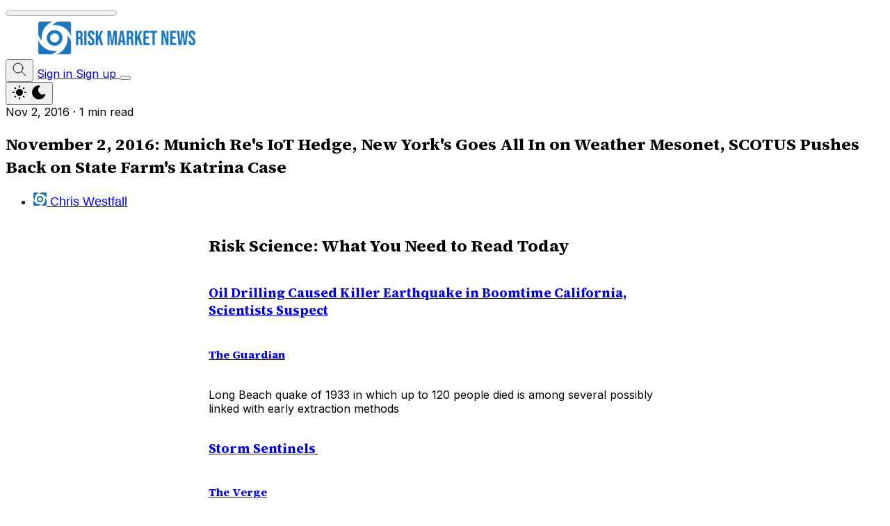

--- FILE ---
content_type: text/html; charset=utf-8
request_url: https://www.riskmarketnews.com/november-2-2016-munich-res-iot-hedge-new-yorks-goes-weather-mesonet-scotus-pushes-back-state-farms-katrina-case/
body_size: 12681
content:
<!DOCTYPE html>
<html lang="en" data-color-scheme="light" class="scroll-smooth">
  <head>
    <meta charset="utf-8">
    <meta http-equiv="X-UA-Compatible" content="IE=edge">

    <title>November 2, 2016: Munich Re&#x27;s IoT Hedge, New York&#x27;s Goes All In on Weather Mesonet, SCOTUS Pushes Back on State Farm&#x27;s Katrina Case</title>

    <meta name="HandheldFriendly" content="True" />
    <meta name="viewport" content="width=device-width, initial-scale=1.0" />
    
    <meta name="theme-color" content="#6B8BB1">
    <meta name="ghost-theme" content="Flair 1.7.0">

      <link rel="preconnect" href="https://fonts.googleapis.com">
  <link rel="preconnect" href="https://fonts.gstatic.com" crossorigin>

<style> 
  body { 
    --font-headings: var(--gh-font-heading, var(--font-system));
    --font-body: var(--gh-font-heading, var(--font-system));
  }
</style>










      <link rel="preload stylesheet" href="https://fonts.googleapis.com/css2?family=Source+Serif+4:wght@300..800&display=swap" 
          as="style" onload="this.onload=null;this.rel='stylesheet'" crossorigin>
  <style>body { --font-headings: var(--gh-font-heading, 'Source Serif 4'), serif; }</style>





        <link rel="preload stylesheet" href="https://fonts.googleapis.com/css2?family=Inter:wght@300..800&display=swap" 
            as="style" onload="this.onload=null;this.rel='stylesheet'" crossorigin>
  <style>body { --font-body: var(--gh-font-body, 'Inter'), sans-serif; }</style>









    <script type="module" src="https://www.riskmarketnews.com/assets/built/app.js?v=d344d78156"></script>

    <link rel="stylesheet" type="text/css" href="https://www.riskmarketnews.com/assets/built/app.css?v=d344d78156" />

    <script>
  let preferredTheme = localStorage.getItem('PREFERRED_COLOR_SCHEME') || `light`;
  document.documentElement.setAttribute('data-color-scheme', preferredTheme);
  
  // Global values needed
  const themeGlobal = {
    siteUrl: 'https://www.riskmarketnews.com',
    currentPage: parseInt(''),
    nextPage: parseInt(''),
    nextPageLink: '',
    maxPages: parseInt(''), 
    lastPage: `` === `` ? true : false,
    postsPerPage: parseInt('6'),
    total: parseInt(''),
    searchJobsFeaturedFirst: false
  }

  function hexToRgb(hexColor) {
    if (hexColor.slice(0, 1) === '#') { hexColor = hexColor.slice(1); }
    if (hexColor.length === 3) { hexColor = hexColor.split('').map(function (hex) { return hex + hex;}).join(''); }
    const r = parseInt(hexColor.substr(0,2),16);
    const g = parseInt(hexColor.substr(2,2),16);
    const b = parseInt(hexColor.substr(4,2),16);

    return [r,g,b]
  }

  // Get contrast color;
  function getColorContrast(hexColor) {
    const rgb = hexToRgb(hexColor);
    let yiq = ((rgb[0] * 299) + (rgb[1] * 587) + (rgb[2] * 114)) / 1000;
    const colorContrast = (yiq >= 128) ? 'hsl(0 0% 0%)' : 'hsl(0 0% 100%)';

    // return
    return colorContrast
  };

  function hexToHsl(hexColor) {
    const rgb = hexToRgb(hexColor);

    // Make r, g, and b fractions of 1
    const r = rgb[0]/255;
    const g = rgb[1]/255;
    const b = rgb[2]/255;

    const max = Math.max(r, g, b), min = Math.min(r, g, b);
    let h, s, l = (max + min)  /  2;  
    if ( max == min ) { h = s = 0; } else {
      let d = max - min;
      s = l > 0.5 ? d / (2 - max - min) : d / (max + min);
      switch(max){
        case r: h = (g - b) / d + (g < b ? 6 : 0); break;
        case g: h = (b - r) / d + 2; break;
        case b: h = (r - g) / d + 4; break;
      }
      h /= 6;
    }

    return [Math.round(h * 360),Math.round(s * 100),Math.round(l * 100)]
  }

  function setBrandHSL(hex) {
    const colorHsl = hexToHsl(hex)
    document.documentElement.style.setProperty('--color-brand-hsl', `${colorHsl[0]} ${colorHsl[1]}% ${colorHsl[2]}%`);
    document.documentElement.style.setProperty('--color-brand-contrast', getColorContrast(hex));
  }

  setBrandHSL("#6B8BB1");
</script>
    

    <link rel="icon" href="https://www.riskmarketnews.com/content/images/size/w256h256/2022/09/rmnswirl.png" type="image/png">
    <link rel="canonical" href="https://www.riskmarketnews.com/november-2-2016-munich-res-iot-hedge-new-yorks-goes-weather-mesonet-scotus-pushes-back-state-farms-katrina-case/">
    <meta name="referrer" content="no-referrer-when-downgrade">
    
    <meta property="og:site_name" content="Risk Market News">
    <meta property="og:type" content="article">
    <meta property="og:title" content="November 2, 2016: Munich Re&#x27;s IoT Hedge, New York&#x27;s Goes All In on Weather Mesonet, SCOTUS Pushes Back on State Farm&#x27;s Katrina Case">
    <meta property="og:description" content="Risk Science: What You Need to Read Today
Oil Drilling Caused Killer Earthquake in Boomtime California, Scientists Suspect
[https://www.theguardian.com/environment/2016/nov/02/oil-drilling-caused-killer-earthquake-in-boomtime-california-scientists-suspect]
The Guardian
[https://www.theguardian.com/environment/2016/nov/02/oil-drilling-caused-killer-earthquake-in-boomtime-california-scientists-suspect]
Long Beach quake of 1933 in which up to 120 people died">
    <meta property="og:url" content="https://www.riskmarketnews.com/november-2-2016-munich-res-iot-hedge-new-yorks-goes-weather-mesonet-scotus-pushes-back-state-farms-katrina-case/">
    <meta property="og:image" content="https://www.riskmarketnews.com/content/images/2022/01/icon-1.jpg">
    <meta property="article:published_time" content="2016-11-02T06:18:15.000Z">
    <meta property="article:modified_time" content="2016-11-02T06:18:15.000Z">
    <meta name="twitter:card" content="summary_large_image">
    <meta name="twitter:title" content="November 2, 2016: Munich Re&#x27;s IoT Hedge, New York&#x27;s Goes All In on Weather Mesonet, SCOTUS Pushes Back on State Farm&#x27;s Katrina Case">
    <meta name="twitter:description" content="Risk Science: What You Need to Read Today
Oil Drilling Caused Killer Earthquake in Boomtime California, Scientists Suspect
[https://www.theguardian.com/environment/2016/nov/02/oil-drilling-caused-killer-earthquake-in-boomtime-california-scientists-suspect]
The Guardian
[https://www.theguardian.com/environment/2016/nov/02/oil-drilling-caused-killer-earthquake-in-boomtime-california-scientists-suspect]
Long Beach quake of 1933 in which up to 120 people died">
    <meta name="twitter:url" content="https://www.riskmarketnews.com/november-2-2016-munich-res-iot-hedge-new-yorks-goes-weather-mesonet-scotus-pushes-back-state-farms-katrina-case/">
    <meta name="twitter:image" content="https://www.riskmarketnews.com/content/images/2022/01/icon.jpg">
    <meta name="twitter:label1" content="Written by">
    <meta name="twitter:data1" content="Chris Westfall">
    <meta name="twitter:site" content="@riskmarketnews">
    <meta name="twitter:creator" content="@riskmarketnews">
    <meta property="og:image:width" content="361">
    <meta property="og:image:height" content="360">
    
    <script type="application/ld+json">
{
    "@context": "https://schema.org",
    "@type": "Article",
    "publisher": {
        "@type": "Organization",
        "name": "Risk Market News",
        "url": "https://www.riskmarketnews.com/",
        "logo": {
            "@type": "ImageObject",
            "url": "https://www.riskmarketnews.com/content/images/2024/06/logosite.png"
        }
    },
    "author": {
        "@type": "Person",
        "name": "Chris Westfall",
        "image": {
            "@type": "ImageObject",
            "url": "https://www.riskmarketnews.com/content/images/2022/01/icon2-1.png",
            "width": 60,
            "height": 60
        },
        "url": "https://www.riskmarketnews.com/author/westfall/",
        "sameAs": [
            "https://x.com/riskmarketnews"
        ]
    },
    "headline": "November 2, 2016: Munich Re&#x27;s IoT Hedge, New York&#x27;s Goes All In on Weather Mesonet, SCOTUS Pushes Back on State Farm&#x27;s Katrina Case",
    "url": "https://www.riskmarketnews.com/november-2-2016-munich-res-iot-hedge-new-yorks-goes-weather-mesonet-scotus-pushes-back-state-farms-katrina-case/",
    "datePublished": "2016-11-02T06:18:15.000Z",
    "dateModified": "2016-11-02T06:18:15.000Z",
    "description": "Risk Science: What You Need to Read Today\nOil Drilling Caused Killer Earthquake in Boomtime California, Scientists Suspect\n[https://www.theguardian.com/environment/2016/nov/02/oil-drilling-caused-killer-earthquake-in-boomtime-california-scientists-suspect]\nThe Guardian\n[https://www.theguardian.com/environment/2016/nov/02/oil-drilling-caused-killer-earthquake-in-boomtime-california-scientists-suspect]\nLong Beach quake of 1933 in which up to 120 people died is among several\npossibly linked with ea",
    "mainEntityOfPage": "https://www.riskmarketnews.com/november-2-2016-munich-res-iot-hedge-new-yorks-goes-weather-mesonet-scotus-pushes-back-state-farms-katrina-case/"
}
    </script>

    <meta name="generator" content="Ghost 6.8">
    <link rel="alternate" type="application/rss+xml" title="Risk Market News" href="https://www.riskmarketnews.com/rss/">
    <script defer src="https://cdn.jsdelivr.net/ghost/portal@~2.56/umd/portal.min.js" data-i18n="true" data-ghost="https://www.riskmarketnews.com/" data-key="ab810cec939a0d660ef4cbbfdb" data-api="https://riskmarketnews.ghost.io/ghost/api/content/" data-locale="en" crossorigin="anonymous"></script><style id="gh-members-styles">.gh-post-upgrade-cta-content,
.gh-post-upgrade-cta {
    display: flex;
    flex-direction: column;
    align-items: center;
    font-family: -apple-system, BlinkMacSystemFont, 'Segoe UI', Roboto, Oxygen, Ubuntu, Cantarell, 'Open Sans', 'Helvetica Neue', sans-serif;
    text-align: center;
    width: 100%;
    color: #ffffff;
    font-size: 16px;
}

.gh-post-upgrade-cta-content {
    border-radius: 8px;
    padding: 40px 4vw;
}

.gh-post-upgrade-cta h2 {
    color: #ffffff;
    font-size: 28px;
    letter-spacing: -0.2px;
    margin: 0;
    padding: 0;
}

.gh-post-upgrade-cta p {
    margin: 20px 0 0;
    padding: 0;
}

.gh-post-upgrade-cta small {
    font-size: 16px;
    letter-spacing: -0.2px;
}

.gh-post-upgrade-cta a {
    color: #ffffff;
    cursor: pointer;
    font-weight: 500;
    box-shadow: none;
    text-decoration: underline;
}

.gh-post-upgrade-cta a:hover {
    color: #ffffff;
    opacity: 0.8;
    box-shadow: none;
    text-decoration: underline;
}

.gh-post-upgrade-cta a.gh-btn {
    display: block;
    background: #ffffff;
    text-decoration: none;
    margin: 28px 0 0;
    padding: 8px 18px;
    border-radius: 4px;
    font-size: 16px;
    font-weight: 600;
}

.gh-post-upgrade-cta a.gh-btn:hover {
    opacity: 0.92;
}</style><script async src="https://js.stripe.com/v3/"></script>
    <script defer src="https://cdn.jsdelivr.net/ghost/sodo-search@~1.8/umd/sodo-search.min.js" data-key="ab810cec939a0d660ef4cbbfdb" data-styles="https://cdn.jsdelivr.net/ghost/sodo-search@~1.8/umd/main.css" data-sodo-search="https://riskmarketnews.ghost.io/" data-locale="en" crossorigin="anonymous"></script>
    
    <link href="https://www.riskmarketnews.com/webmentions/receive/" rel="webmention">
    <script defer src="/public/cards.min.js?v=d344d78156"></script>
    <link rel="stylesheet" type="text/css" href="/public/cards.min.css?v=d344d78156">
    <script defer src="/public/member-attribution.min.js?v=d344d78156"></script>
    <script defer src="/public/ghost-stats.min.js?v=d344d78156" data-stringify-payload="false" data-datasource="analytics_events" data-storage="localStorage" data-host="https://www.riskmarketnews.com/.ghost/analytics/api/v1/page_hit"  tb_site_uuid="5fd861a0-e273-43de-ac77-c473390d89d5" tb_post_uuid="073bdb97-46a3-4083-945b-0c0973a0a048" tb_post_type="post" tb_member_uuid="undefined" tb_member_status="undefined"></script><style>:root {--ghost-accent-color: #6B8BB1;}</style>
    <!-- Google tag (gtag.js) -->
<script async src="https://www.googletagmanager.com/gtag/js?id=G-S7GLJ5GM2Y"></script>
<script>
  window.dataLayer = window.dataLayer || [];
  function gtag(){dataLayer.push(arguments);}
  gtag('js', new Date());

  gtag('config', 'G-S7GLJ5GM2Y');
</script>
<script>
  var search_api_key = '85a534af902a02aa9702fd7594';
</script>
<style>[data-featured-feed] [data-post-card-authors] { display: none; }</style>
<script type="text/javascript">
_linkedin_partner_id = "7546738";
window._linkedin_data_partner_ids = window._linkedin_data_partner_ids || [];
window._linkedin_data_partner_ids.push(_linkedin_partner_id);
</script><script type="text/javascript">
(function(l) {
if (!l){window.lintrk = function(a,b){window.lintrk.q.push([a,b])};
window.lintrk.q=[]}
var s = document.getElementsByTagName("script")[0];
var b = document.createElement("script");
b.type = "text/javascript";b.async = true;
b.src = "https://snap.licdn.com/li.lms-analytics/insight.min.js";
s.parentNode.insertBefore(b, s);})(window.lintrk);
</script>
<noscript>
<img height="1" width="1" style="display:none;" alt="" src="https://px.ads.linkedin.com/collect/?pid=7546738&fmt=gif" />
</noscript>
<style>
  ul li {
    color: black; /* Ensure text remains black */
    font-family: Arial, sans-serif;
    font-size: 18px;
  }

  ul li::marker {
    color: #5aa5e6; /* Bullet color */
  }
</style>
<!-- Privacy-friendly analytics by Plausible -->
<script async src="https://plausible.io/js/pa-bz3Hhzvd4a3d6J6LPGvW-.js"></script>
<script>
  window.plausible=window.plausible||function(){(plausible.q=plausible.q||[]).push(arguments)},plausible.init=plausible.init||function(i){plausible.o=i||{}};
  plausible.init()
</script>
<style>

 :root {

   --color-typography: hsl(0 0% 15%);

   --color-typography-tone: hsl(0 0% 40%);

   --color-typography-content: hsl(0 0% 35%);

   --color-typography-reverse: hsl(0 0% 95%);

   --color-background: hsl(30 27% 96%);

   --color-background-tone: hsl(0 0% 98%);

   --color-background-opac: hsla(0 0% 100% / 75%);

   --color-background-reverse: hsl(0 0% 12%);

   --color-border: hsl(16 50% 90%);

   --color-border-reverse: hsl(0 0% 20%);

 }

</style>
<style>
  /* Generic global rule that will catch most themes */
  hr,
  .post-content hr,
  .gh-content hr,
  .kg-card hr {
    border: none;
    border-top: 1px solid #C47B5F !important;
    opacity: 1 !important; /* Some themes reduce hr opacity — this forces it back */
  }
</style>
<!-- Fathom - beautiful, simple website analytics -->
<script src="https://cdn.usefathom.com/script.js" data-site="ROHEAVNU" defer></script>
<!-- / Fathom -->
  </head>
  <body class="post-template subpixel-antialiased relative overflow-x-hidden bg-bgr text-typ"
    x-data="{ menuOpen: false }" :class="menuOpen ? 'overflow-hidden' : 'overflow-y-auto'"
    data-user="visitor"
    @keydown.escape="menuOpen = false" @keydown.cmk.k="document.querySelector('[data-ghost-search]').click()"
    x-init="navigator.platform.includes('Win') && document.body.classList.add('is-win')"
  >
      <progress value="0" max="100" data-progress-bar 
    class="appearance-none fixed top-0 w-full h-[5px] bg-transparent z-1100"
    x-init="$nextTick(() => { document.querySelector('[data-progress-bar]').setAttribute('value',getScrollPercent()) })" 
    @scroll.window="document.querySelector('[data-progress-bar]').setAttribute('value',getScrollPercent())" 
  >
  </progress>
    
    <header class="px-4 sm:px-6 text-typ whitespace-nowrap"  data-header x-init="renderSubmenus()"
  >
  <div class="max-w-container mx-auto py-4 md:py-6 flex items-center justify-center gap-4 relative before:content-[''] before:absolute before:bottom-0 before:left-0 before:w-full before:h-[1px] before:bg-fading">

    <div class="flex-1 flex justify-start lg:transition-move duration-300" data-header-brand>
      <a class="" href="https://www.riskmarketnews.com" data-brand>
          <picture  data-logo='default'>
  <source 
    srcset="/content/images/size/w100/format/webp/2024/06/logosite.png 100w, /content/images/size/w320/format/webp/2024/06/logosite.png 320w, /content/images/size/w640/format/webp/2024/06/logosite.png 600w"
    sizes="(max-width: 800px) 200px, 320px"
    type="image/webp"
  >
  <img class="h-(--logo-h-mobile) w-(--logo-w-mobile) md:h-(--logo-h-desktop) md:w-(--logo-w-desktop)"
    
    loading="eager"
    srcset="/content/images/size/w100/format/webp/2024/06/logosite.png 100w, /content/images/size/w320/format/webp/2024/06/logosite.png 320w, /content/images/size/w640/format/webp/2024/06/logosite.png 600w"
    sizes="(max-width: 800px) 200px, 320px"
    src="/content/images/size/w30/2024/06/logosite.png"
    alt="Risk Market News"
    
  />
</picture>
      </a>
    </div>

    <nav class="relative hidden transition-[width,filter] duration-300 text-sm lg:flex justify-center p-1 border border-brd rounded-theme-lg" data-nav="desktop" >
      

    </nav>

    <div class="flex flex-0 sm:flex-1 gap-2 items-center justify-end transition-move duration-300" data-header-actions>

      <button class="flex items-center justify-center rounded-theme size-8 md:size-9 hover:text-brand cursor-pointer" data-ghost-search title="Search" aria-label="Search">
        <i class="icon icon-search w-5 h-5 stroke-2 stroke-2">
  <svg xmlns="http://www.w3.org/2000/svg" class="icon icon-tabler icon-tabler-search" width="24" height="24" viewBox="0 0 24 24" stroke-width="2" stroke="currentColor" fill="none" stroke-linecap="round" stroke-linejoin="round">
  <path stroke="none" d="M0 0h24v24H0z" fill="none"/>
  <circle cx="10" cy="10" r="7" />
  <line x1="21" y1="21" x2="15" y2="15" />
</svg>



</i>      </button>


            <a href="/signin/" data-portal="signin"
              class="hidden sm:block border border-transparent text-sm px-4 py-2 rounded-theme hover:border-brd">
              <span>Sign in</span>
            </a>
            <a href="/signup/" data-portal="signup"
              class="shadow-btn border border-b-0 border-opac bg-brand text-sm font-medium text-brand-contrast px-4  py-1.5 rounded-theme md:px-5 md:py-2 transition duration-300 hover:brightness-105 hover:shadow-btn-hover">
              <span>Sign up</span>
            </a>



      <button class="flex flex-col gap-1.5 size-8 md:size-9 items-center justify-center rounded-theme group hover:text-brand lg:hidden" 
        data-menu-toggle aria-label="Menu toggle" aria-expanded="false" aria-haspopup="true" aria-controls="menu"
        @click="menuOpen = !menuOpen; event.currentTarget.setAttribute('aria-expanded', menuOpen);"
      >
        <span class="relative pointer-events-none w-5 h-0.5 rounded-xs bg-typ-tone group-hover:bg-brand transition-all"
          :class="menuOpen ? 'rotate-45 top-1' : 'rotate-0 top-0'"></span>
        <span class="relative pointer-events-none w-5 h-0.5 rounded-xs bg-typ-tone group-hover:bg-brand transition-all"
          :class="menuOpen ? '-rotate-45 -top-1' : ''"></span>
      </button>
    </div>

  </div>
</header>
    <div class="hidden sticky shadow-xl z-100 top-[64px] md:top-[84px] w-full bg-bgr text-typ-tone pt-4 border-t border-brd lg:hidden" 
  :class="menuOpen ? 'block!' : 'hidden'" data-menu id="menu"
> 
  <div class="px-4 sm:px-6">
    <nav class="" data-nav="mobile">
      
    </nav>
  </div>
  
  <div class="p-4 mt-4 flex gap-2 border-y border-brd">

    <button class="flex gap-0.5 p-[3px] border border-brd text-typ-tone rounded-theme hover:bg-bgr-tone" aria-label="Toggle color scheme"
  data-color-scheme-toggle @click="toggleColorScheme(event)">
  <span data-theme="light" class="px-[5px] py-0.5 border border-transparent opacity-50 rounded-theme">
    <i class="icon icon-sun size-4 stroke-2">
  <svg xmlns="http://www.w3.org/2000/svg" class="icon icon-tabler icon-tabler-sun-filled" width="24" height="24" viewBox="0 0 24 24" stroke-width="1.5" stroke="currentColor" fill="none" stroke-linecap="round" stroke-linejoin="round">
  <path stroke="none" d="M0 0h24v24H0z" fill="none"/>
  <path d="M12 19a1 1 0 0 1 .993 .883l.007 .117v1a1 1 0 0 1 -1.993 .117l-.007 -.117v-1a1 1 0 0 1 1 -1z" stroke-width="0" fill="currentColor" />
  <path d="M18.313 16.91l.094 .083l.7 .7a1 1 0 0 1 -1.32 1.497l-.094 -.083l-.7 -.7a1 1 0 0 1 1.218 -1.567l.102 .07z" stroke-width="0" fill="currentColor" />
  <path d="M7.007 16.993a1 1 0 0 1 .083 1.32l-.083 .094l-.7 .7a1 1 0 0 1 -1.497 -1.32l.083 -.094l.7 -.7a1 1 0 0 1 1.414 0z" stroke-width="0" fill="currentColor" />
  <path d="M4 11a1 1 0 0 1 .117 1.993l-.117 .007h-1a1 1 0 0 1 -.117 -1.993l.117 -.007h1z" stroke-width="0" fill="currentColor" />
  <path d="M21 11a1 1 0 0 1 .117 1.993l-.117 .007h-1a1 1 0 0 1 -.117 -1.993l.117 -.007h1z" stroke-width="0" fill="currentColor" />
  <path d="M6.213 4.81l.094 .083l.7 .7a1 1 0 0 1 -1.32 1.497l-.094 -.083l-.7 -.7a1 1 0 0 1 1.217 -1.567l.102 .07z" stroke-width="0" fill="currentColor" />
  <path d="M19.107 4.893a1 1 0 0 1 .083 1.32l-.083 .094l-.7 .7a1 1 0 0 1 -1.497 -1.32l.083 -.094l.7 -.7a1 1 0 0 1 1.414 0z" stroke-width="0" fill="currentColor" />
  <path d="M12 2a1 1 0 0 1 .993 .883l.007 .117v1a1 1 0 0 1 -1.993 .117l-.007 -.117v-1a1 1 0 0 1 1 -1z" stroke-width="0" fill="currentColor" />
  <path d="M12 7a5 5 0 1 1 -4.995 5.217l-.005 -.217l.005 -.217a5 5 0 0 1 4.995 -4.783z" stroke-width="0" fill="currentColor" />
</svg>
</i>  </span>
  <span data-theme="dark" class="px-[5px] py-0.5 border border-transparent opacity-50 rounded-theme">
    <i class="icon icon-moon size-4 stroke-2">
  <svg xmlns="http://www.w3.org/2000/svg" class="icon icon-tabler icon-tabler-moon-filled" width="24" height="24" viewBox="0 0 24 24" stroke-width="1.5" stroke="currentColor" fill="none" stroke-linecap="round" stroke-linejoin="round">
  <path stroke="none" d="M0 0h24v24H0z" fill="none"/>
  <path d="M12 1.992a10 10 0 1 0 9.236 13.838c.341 -.82 -.476 -1.644 -1.298 -1.31a6.5 6.5 0 0 1 -6.864 -10.787l.077 -.08c.551 -.63 .113 -1.653 -.758 -1.653h-.266l-.068 -.006l-.06 -.002z" stroke-width="0" fill="currentColor" />
</svg>
</i>  </span>
</button>  </div>
</div>    
    <main class="main">
      
    <section class="px-4 sm:px-6" data-post-hero="">
  <div class="max-w-wide mx-auto py-12 flex items-center flex-col gap-8  mb-12 relative before:content-[''] before:absolute before:bottom-0 before:left-0 before:w-full before:h-[1px] before:bg-fading">

    <div class="text-typ-tone w-full flex-1 flex flex-col gap-4 mx-auto max-w-content" data-post-hero-content>
        <div class="text-typ-tone flex gap-2">
          <time class="" datetime="2016-11-02">Nov 2, 2016</time> 
            <span>·</span>
            <span class="">
              1 min read
            </span>
        </div>

      <h1 class="text-typ font-semibold tracking-tight text-2xl md:text-3xl lg:text-4xl">
        November 2, 2016: Munich Re&#x27;s IoT Hedge, New York&#x27;s Goes All In on Weather Mesonet, SCOTUS Pushes Back on State Farm&#x27;s Katrina Case
      </h1>


        <ul class="flex gap-3" data-post-hero-authors>
            <li>
              <a href="/author/westfall/" class="flex gap-1.5 items-center hover:text-brand">
                  <picture  >
  <source 
    srcset="/content/images/size/w30/format/webp/2022/01/icon2-1.png 30w, /content/images/size/w100/format/webp/2022/01/icon2-1.png 100w"
    sizes="32px"
    type="image/webp"
  >
  <img class="size-8 object-cover rounded-full will-change-[filter] transition-[filter] blur-sm"
    onload="this.classList.remove('blur-sm')"
    loading="lazy"
    srcset="/content/images/size/w30/format/webp/2022/01/icon2-1.png 30w, /content/images/size/w100/format/webp/2022/01/icon2-1.png 100w"
    sizes="32px"
    src="/content/images/size/w30/2022/01/icon2-1.png"
    alt=""
    
  />
</picture>
                <span>Chris Westfall</span>
              </a>
            </li>
        </ul>
    </div>



  </div>
</section>
    <article class="ghost-content prose md:prose-lg prose-theme">
      <!--kg-card-begin: html--><h2 class="mc-toc-title">Risk Science: What You Need to Read Today</h2>
<h3 class="null"><a href="https://www.theguardian.com/environment/2016/nov/02/oil-drilling-caused-killer-earthquake-in-boomtime-california-scientists-suspect?ref=riskmarketnews.com" target="_blank">Oil Drilling Caused Killer Earthquake in Boomtime California, Scientists Suspect</a></h3>
<h4 class="null"><a href="https://www.theguardian.com/environment/2016/nov/02/oil-drilling-caused-killer-earthquake-in-boomtime-california-scientists-suspect?ref=riskmarketnews.com"><span class="mc-toc-title">The Guardian</span></a></h4>
<p>Long Beach quake of 1933 in which up to 120 people died is among several possibly linked with early extraction methods</p>
<h3 class="null"><a href="http://www.theverge.com/2016/10/31/13440952/extreme-weather-forecasting-new-york-mesonet-warning-system?ref=riskmarketnews.com" target="_blank">Storm Sentinels </a></h3>
<h4 class="null"><a href="http://www.theverge.com/2016/10/31/13440952/extreme-weather-forecasting-new-york-mesonet-warning-system?ref=riskmarketnews.com">The Verge</a></h4>
<p>We&#8217;re bad at tracking deadly storms, but New York has a new way to see them coming.</p>
<h3 class="null"><a href="http://www2.ucar.edu/atmosnews/in-brief/123708/high-res-model-captures-explosive-increase-in-hurricane-strength?ref=riskmarketnews.com" target="_blank">High-Res Model Captures Explosive Increase in Hurricane Strength</a></h3>
<h4 class="null"><a href="http://www2.ucar.edu/atmosnews/in-brief/123708/high-res-model-captures-explosive-increase-in-hurricane-strength?ref=riskmarketnews.com"><span class="mc-toc-title">UCAR</span></a></h4>
<p>New research using a sophisticated weather model based at the National Center for Atmospheric Research offers some clues about how these forecasts can be improved.</p>
<h3 class="null"><a href="http://www.institutionalinvestor.com/article/3598029/asset-management-fixed-income/blackrock-is-making-big-data-bigger.html?ref=riskmarketnews.com#.WBm6JXcUWV4" target="_blank">Blackrock Is Making Big Data Bigger</a></h3>
<h4 class="null"><a href="http://www.institutionalinvestor.com/article/3598029/asset-management-fixed-income/blackrock-is-making-big-data-bigger.html?ref=riskmarketnews.com#.WBm6JXcUWV4">Institutional Investor</a></h4>
<p>The world&#8217;s largest asset manager is all in on data science.</p>
<h2 class="mc-toc-title">Risk Business: What You Need to Read Today</h2>
<h3 class="null"><a href="http://www.reuters.com/article/us-usa-court-statefarm-idUSKBN12W4RN?ref=riskmarketnews.com" target="_blank">U.S. Top Court Skeptical Toward State Farm Hurricane Fraud Appeal</a></h3>
<h4 class="null"><a href="http://www.reuters.com/article/us-usa-court-statefarm-idUSKBN12W4RN?ref=riskmarketnews.com">Reuters</a></h4>
<p>The Supreme Court on Tuesday appeared unlikely to throw out a jury verdict against State Farm that found the insurance company defrauded the U.S. government when it assessed damage caused by Hurricane Katrina.</p>
<h3 class="null"><a href="http://www.wsj.com/articles/relayr-powers-up-23m-series-b-for-industrial-iot-sensors-1477999801?ref=riskmarketnews.com" target="_blank">Relayr Powers Up $23M Series B for Industrial IoT Sensors</a></h3>
<h4 class="null"><a href="http://www.wsj.com/articles/relayr-powers-up-23m-series-b-for-industrial-iot-sensors-1477999801?ref=riskmarketnews.com">WSJ (sub may be required)</a></h4>
<p>IoT sensors can prevent a costly or dangerous breakdown—and do wonders for their insurer’s bottom line prompting Munich Re&#8217;s investment.</p>
<h3 class="null"><a href="http://www.businesswire.com/news/home/20161101006935/en/Elliott-Acquire-Controlling-Interest-Aeolus?ref=riskmarketnews.com" target="_blank">Elliott to Acquire a Controlling Interest in Aeolus</a></h3>
<h4 class="null"><a href="http://www.businesswire.com/news/home/20161101006935/en/Elliott-Acquire-Controlling-Interest-Aeolus?ref=riskmarketnews.com">Press Release</a></h4>
<p>Elliott will acquire a controlling interest in ACM and Peter Appel, founder of ACM and Allied World Assurance Company will each retain significant minority ownership positions.</p>
<h3 class="null"><a href="http://www.philstar.com/business/2016/11/02/1639437/ic-proposes-insurance-pool-typhoon-victims?ref=riskmarketnews.com" target="_blank">IC Proposes Insurance Pool for Typhoon Victims</a></h3>
<h4 class="null"><a href="http://www.philstar.com/business/2016/11/02/1639437/ic-proposes-insurance-pool-typhoon-victims?ref=riskmarketnews.com">PhilStar</a></h4>
<p>The official urged the Philippine Insurers and Reinsurers Association to establish a pool of insurance companies that would provide affordable property insurance coverage for the new houses turned over to the victims.</p>
<!--kg-card-end: html-->
    </article>

    <div class="px-4 sm:px-6 mb-12">
    <div class="pt-8 text-typ text-sm font-medium max-w-content mx-auto flex gap-3 md:gap-4 justify-center flex-wrap items-center relative before:content-[''] before:absolute before:top-0 before:left-0 before:w-full before:h-[1px] before:bg-fading" 
      data-share >
      <span class="text-base flex-1 basis-full sm:basis-auto text-center sm:text-left">Share</span>

      <a class="border border-brd bg-bgr leading-tight p-1.5 px-3 flex-1 flex gap-1.5 items-center justify-center rounded-theme hover:bg-bgr-tone" target="_blank"
          href="https://twitter.com/share?text=November%202%2C%202016%3A%20Munich%20Re's%20IoT%20Hedge%2C%20New%20York's%20Goes%20All%20In%20on%20Weather%20Mesonet%2C%20SCOTUS%20Pushes%20Back%20on%20State%20Farm's%20Katrina%20Case&amp;url=https://www.riskmarketnews.com/november-2-2016-munich-res-iot-hedge-new-yorks-goes-weather-mesonet-scotus-pushes-back-state-farms-katrina-case/"
          title="Share on X" aria-label="Share">
        <i class="icon icon-twitter-x size-4 stroke-2">
  <svg xmlns="http://www.w3.org/2000/svg" class="icon icon-tabler icon-tabler-brand-x" width="24" height="24" viewBox="0 0 24 24" stroke-width="2" stroke="currentColor" fill="none" stroke-linecap="round" stroke-linejoin="round">
  <path stroke="none" d="M0 0h24v24H0z" fill="none"></path>
  <path d="M4 4l11.733 16h4.267l-11.733 -16z"></path>
  <path d="M4 20l6.768 -6.768m2.46 -2.46l6.772 -6.772"></path>
</svg>
</i>        <span class="">Share</span>
      </a>
      <a class="border border-brd bg-bgr leading-tight p-1.5 px-3 flex-1 flex gap-1.5 items-center justify-center rounded-theme hover:bg-bgr-tone" target="_blank"
          href="https://bsky.app/intent/compose?text=November%202%2C%202016%3A%20Munich%20Re's%20IoT%20Hedge%2C%20New%20York's%20Goes%20All%20In%20on%20Weather%20Mesonet%2C%20SCOTUS%20Pushes%20Back%20on%20State%20Farm's%20Katrina%20Case%20https://www.riskmarketnews.com/november-2-2016-munich-res-iot-hedge-new-yorks-goes-weather-mesonet-scotus-pushes-back-state-farms-katrina-case/"
          title="Share on Bluesky" aria-label="Share">
        <i class="icon icon-brand-bluesky size-4 stroke-2">
  
</i>        <span class="">Share</span>
      </a>
      <a class="border border-brd bg-bgr leading-tight p-1.5 px-3 flex-1 flex gap-1.5 items-center justify-center rounded-theme hover:bg-bgr-tone" target="_blank"
          href="https://www.facebook.com/sharer.php?u=https://www.riskmarketnews.com/november-2-2016-munich-res-iot-hedge-new-yorks-goes-weather-mesonet-scotus-pushes-back-state-farms-katrina-case/"
          title="Share on Facebook" aria-label="Share">
        <i class="icon icon-facebook size-4 stroke-2">
  <svg xmlns="http://www.w3.org/2000/svg" class="icon icon-tabler icon-tabler-brand-facebook" width="24" height="24" viewBox="0 0 24 24" stroke-width="2" stroke="currentColor" fill="none" stroke-linecap="round" stroke-linejoin="round">
  <path stroke="none" d="M0 0h24v24H0z" fill="none"/>
  <path d="M7 10v4h3v7h4v-7h3l1 -4h-4v-2a1 1 0 0 1 1 -1h3v-4h-3a5 5 0 0 0 -5 5v2h-3" />
</svg>



</i>        <span class="">Share</span>
      </a>
      <a class="border border-brd bg-bgr leading-tight p-1.5 px-3 flex-1 flex gap-1.5 items-center justify-center rounded-theme hover:bg-bgr-tone" target="_blank"
          href="https://www.linkedin.com/shareArticle?mini=true&url=https://www.riskmarketnews.com/november-2-2016-munich-res-iot-hedge-new-yorks-goes-weather-mesonet-scotus-pushes-back-state-farms-katrina-case/&title=November%202%2C%202016%3A%20Munich%20Re's%20IoT%20Hedge%2C%20New%20York's%20Goes%20All%20In%20on%20Weather%20Mesonet%2C%20SCOTUS%20Pushes%20Back%20on%20State%20Farm's%20Katrina%20Case&summary=November%202%2C%202016%3A%20Munich%20Re's%20IoT%20Hedge%2C%20New%20York's%20Goes%20All%20In%20on%20Weather%20Mesonet%2C%20SCOTUS%20Pushes%20Back%20on%20State%20Farm's%20Katrina%20Case"
          title="Share on Linkedin" aria-label="Share">
        <i class="icon icon-linkedin size-4 stroke-2">
  <svg xmlns="http://www.w3.org/2000/svg" class="icon icon-tabler icon-tabler-brand-linkedin" width="24" height="24" viewBox="0 0 24 24" stroke-width="2" stroke="currentColor" fill="none" stroke-linecap="round" stroke-linejoin="round">
  <path d="M16 8a6 6 0 0 1 6 6v7h-4v-7a2 2 0 0 0-2-2 2 2 0 0 0-2 2v7h-4v-7a6 6 0 0 1 6-6z"></path>
  <rect x="2" y="9" width="4" height="12"></rect>
  <circle cx="4" cy="4" r="2"></circle>
</svg>
</i>        <span class="">Share</span>
      </a>
      <a class="border border-brd bg-bgr leading-tight p-1.5 px-3 flex-1 flex gap-1.5 items-center justify-center rounded-theme hover:bg-bgr-tone" data-share-mail
          href="mailto:?subject=November%202%2C%202016%3A%20Munich%20Re's%20IoT%20Hedge%2C%20New%20York's%20Goes%20All%20In%20on%20Weather%20Mesonet%2C%20SCOTUS%20Pushes%20Back%20on%20State%20Farm's%20Katrina%20Case&body=https://www.riskmarketnews.com/november-2-2016-munich-res-iot-hedge-new-yorks-goes-weather-mesonet-scotus-pushes-back-state-farms-katrina-case/&nbsp;November%202%2C%202016%3A%20Munich%20Re's%20IoT%20Hedge%2C%20New%20York's%20Goes%20All%20In%20on%20Weather%20Mesonet%2C%20SCOTUS%20Pushes%20Back%20on%20State%20Farm's%20Katrina%20Case"
          title="Share by email" aria-label="Email">
        <i class="icon icon-mail size-4 stroke-2">
  <svg xmlns="http://www.w3.org/2000/svg" class="icon icon-tabler icon-tabler-mail" width="24" height="24" viewBox="0 0 24 24" stroke-width="1.5" stroke="currentColor" fill="none" stroke-linecap="round" stroke-linejoin="round">
  <path stroke="none" d="M0 0h24v24H0z" fill="none"/>
  <rect x="3" y="5" width="18" height="14" rx="2" />
  <polyline points="3 7 12 13 21 7" />
</svg>
</i>        <span class="">Email</span>
      </a>
      <button class="border border-brd bg-bgr leading-tight p-1.5 px-3 flex-1 flex gap-1.5 items-center justify-center rounded-theme hover:bg-bgr-tone" data-share-copy data-url="https://www.riskmarketnews.com/november-2-2016-munich-res-iot-hedge-new-yorks-goes-weather-mesonet-scotus-pushes-back-state-farms-katrina-case/"
          title="Copy URL" data-label="Copy" data-success="Copied!" aria-label="Copy" data-class="text-success border-success!"
          @click="copyURL(event.currentTarget, event.currentTarget.getAttribute('data-url'))">
        <i class="icon icon-link size-4 stroke-2">
  <svg xmlns="http://www.w3.org/2000/svg" class="icon icon-tabler icon-tabler-link" width="24" height="24" viewBox="0 0 24 24" stroke-width="1.5" stroke="currentColor" fill="none" stroke-linecap="round" stroke-linejoin="round">
  <path stroke="none" d="M0 0h24v24H0z" fill="none"></path>
  <path d="M9 15l6 -6"></path>
  <path d="M11 6l.463 -.536a5 5 0 0 1 7.071 7.072l-.534 .464"></path>
  <path d="M13 18l-.397 .534a5.068 5.068 0 0 1 -7.127 0a4.972 4.972 0 0 1 0 -7.071l.524 -.463"></path>
</svg>
</i>        <span class="">Copy</span>
      </button>
    </div>
  </div>

  

    </main>

    

    <footer class="px-4 sm:px-6 bg-bgr mt-16" data-footer>
  <div class="max-w-container mx-auto relative before:content-[''] before:absolute before:top-0 before:left-0 before:w-full before:h-[1px] before:bg-fading">
    <div class="grid grid-cols-2 md:grid-cols-4 lg:grid-cols-6 gap-4 py-8 md:gap-8 md:py-12">
      <div class="flex flex-col items-start gap-3 col-span-2 md:col-span-1 lg:col-span-2" data-footer-brand>
        <a href="https://www.riskmarketnews.com" data-brand>
            <picture  data-logo='default'>
  <source 
    srcset="/content/images/size/w100/format/webp/2024/06/logosite.png 100w, /content/images/size/w320/format/webp/2024/06/logosite.png 320w, /content/images/size/w640/format/webp/2024/06/logosite.png 600w"
    sizes="(max-width: 800px) 200px, 320px"
    type="image/webp"
  >
  <img class="h-(--logo-h-mobile) w-(--logo-w-mobile) md:h-(--logo-h-desktop) md:w-(--logo-w-desktop) will-change-[filter] transition-[filter] blur-sm"
    onload="this.classList.remove('blur-sm')"
    loading="lazy"
    srcset="/content/images/size/w100/format/webp/2024/06/logosite.png 100w, /content/images/size/w320/format/webp/2024/06/logosite.png 320w, /content/images/size/w640/format/webp/2024/06/logosite.png 600w"
    sizes="(max-width: 800px) 200px, 320px"
    src="/content/images/size/w30/2024/06/logosite.png"
    alt="Risk Market News"
    
  />
</picture>
        </a>

        <p class="text-typ-tone">Risk, models and markets</p>

        
<nav class="flex items-center gap-2 text-typ-tone text-base" data-socials="footer" x-data="socials">


    <a href="https://x.com/riskmarketnews" class="p-2 border border-brd bg-bgr rounded-theme hover:bg-bgr-tone hover:text-brand hover:border-brand" aria-label="Twitter"><i class="icon icon-twitter-x w-4 h-4 stroke-2 stroke-2">
  <svg xmlns="http://www.w3.org/2000/svg" class="icon icon-tabler icon-tabler-brand-x" width="24" height="24" viewBox="0 0 24 24" stroke-width="2" stroke="currentColor" fill="none" stroke-linecap="round" stroke-linejoin="round">
  <path stroke="none" d="M0 0h24v24H0z" fill="none"></path>
  <path d="M4 4l11.733 16h4.267l-11.733 -16z"></path>
  <path d="M4 20l6.768 -6.768m2.46 -2.46l6.772 -6.772"></path>
</svg>
</i><span class="sr-only">Twitter</span></a>

  <a :href="rss" :class="rss && 'block!'" class="hidden p-2 border border-brd bg-bgr rounded-theme hover:bg-bgr-tone hover:text-brand hover:border-brand" aria-label="RSS"><i class="icon icon-rss w-4 h-4 stroke-2 stroke-2">
  <svg xmlns="http://www.w3.org/2000/svg" class="icon icon-tabler icon-tabler-rss" width="24" height="24" viewBox="0 0 24 24" stroke-width="2" stroke="currentColor" fill="none" stroke-linecap="round" stroke-linejoin="round">
  <path stroke="none" d="M0 0h24v24H0z" fill="none"/>
  <circle cx="5" cy="19" r="1" />
  <path d="M4 4a16 16 0 0 1 16 16" />
  <path d="M4 11a9 9 0 0 1 9 9" />
</svg>



</i><span class="sr-only">RSS</span></a>
  
  <a :href="bluesky" :class="bluesky && 'block!'" class="hidden p-2 border border-brd bg-bgr rounded-theme hover:bg-bgr-tone hover:text-brand hover:border-brand" aria-label="Bluesky"><i class="icon icon-bluesky w-4 h-4 stroke-2 stroke-2">
  <svg  xmlns="http://www.w3.org/2000/svg"  width="24"  height="24"  viewBox="0 0 24 24"  fill="none"  stroke="currentColor"  stroke-width="2"  stroke-linecap="round"  stroke-linejoin="round"  class="icon icon-tabler icons-tabler-outline icon-tabler-brand-bluesky"><path stroke="none" d="M0 0h24v24H0z" fill="none"/><path d="M6.335 5.144c-1.654 -1.199 -4.335 -2.127 -4.335 .826c0 .59 .35 4.953 .556 5.661c.713 2.463 3.13 2.75 5.444 2.369c-4.045 .665 -4.889 3.208 -2.667 5.41c1.03 1.018 1.913 1.59 2.667 1.59c2 0 3.134 -2.769 3.5 -3.5c.333 -.667 .5 -1.167 .5 -1.5c0 .333 .167 .833 .5 1.5c.366 .731 1.5 3.5 3.5 3.5c.754 0 1.637 -.571 2.667 -1.59c2.222 -2.203 1.378 -4.746 -2.667 -5.41c2.314 .38 4.73 .094 5.444 -2.369c.206 -.708 .556 -5.072 .556 -5.661c0 -2.953 -2.68 -2.025 -4.335 -.826c-2.293 1.662 -4.76 5.048 -5.665 6.856c-.905 -1.808 -3.372 -5.194 -5.665 -6.856z" /></svg>
</i><span class="sr-only">Bluesky</span></a>

  <a :href="threads" :class="threads && 'block!'" class="hidden p-2 border border-brd bg-bgr rounded-theme hover:bg-bgr-tone hover:text-brand hover:border-brand" aria-label="Threads"><i class="icon icon-threads w-4 h-4 stroke-2 stroke-2">
  <svg xmlns="http://www.w3.org/2000/svg" width="24" height="24" viewBox="0 0 24 24" fill="none" stroke="currentColor" stroke-width="2" stroke-linecap="round" stroke-linejoin="round" class="icon icon-tabler icons-tabler-outline icon-tabler-brand-threads">
  <path stroke="none" d="M0 0h24v24H0z" fill="none" />
  <path d="M19 7.5c-1.333 -3 -3.667 -4.5 -7 -4.5c-5 0 -8 2.5 -8 9s3.5 9 8 9s7 -3 7 -5s-1 -5 -7 -5c-2.5 0 -3 1.25 -3 2.5c0 1.5 1 2.5 2.5 2.5c2.5 0 3.5 -1.5 3.5 -5s-2 -4 -3 -4s-1.833 .333 -2.5 1" />
</svg>
</i><span class="sr-only">Threads</span></a>

  <a :href="linkedin" :class="linkedin && 'block!'" class="hidden p-2 border border-brd bg-bgr rounded-theme hover:bg-bgr-tone hover:text-brand hover:border-brand" aria-label="Linkedin"><i class="icon icon-linkedin w-4 h-4 stroke-2 stroke-2">
  <svg xmlns="http://www.w3.org/2000/svg" class="icon icon-tabler icon-tabler-brand-linkedin" width="24" height="24" viewBox="0 0 24 24" stroke-width="2" stroke="currentColor" fill="none" stroke-linecap="round" stroke-linejoin="round">
  <path d="M16 8a6 6 0 0 1 6 6v7h-4v-7a2 2 0 0 0-2-2 2 2 0 0 0-2 2v7h-4v-7a6 6 0 0 1 6-6z"></path>
  <rect x="2" y="9" width="4" height="12"></rect>
  <circle cx="4" cy="4" r="2"></circle>
</svg>
</i><span class="sr-only">Linkedin</span></a>

  <a :href="discord" :class="discord && 'block!'" class="hidden p-2 border border-brd bg-bgr rounded-theme hover:bg-bgr-tone hover:text-brand hover:border-brand" aria-label="Discord"><i class="icon icon-discord w-4 h-4 stroke-2 stroke-2">
  
</i><span class="sr-only">Discord</span></a>

  <a :href="github" :class="github && 'block!'" class="hidden p-2 border border-brd bg-bgr rounded-theme hover:bg-bgr-tone hover:text-brand hover:border-brand" aria-label="Github"><i class="icon icon-github w-4 h-4 stroke-2 stroke-2">
  <svg xmlns="http://www.w3.org/2000/svg" class="icon icon-tabler icon-tabler-brand-github" width="24" height="24" viewBox="0 0 24 24" stroke-width="2" stroke="currentColor" fill="none" stroke-linecap="round" stroke-linejoin="round">
  <desc>Download more icon variants from https://tabler-icons.io/i/brand-github</desc>
  <path stroke="none" d="M0 0h24v24H0z" fill="none"/>
  <path d="M9 19c-4.3 1.4 -4.3 -2.5 -6 -3m12 5v-3.5c0 -1 .1 -1.4 -.5 -2c2.8 -.3 5.5 -1.4 5.5 -6a4.6 4.6 0 0 0 -1.3 -3.2a4.2 4.2 0 0 0 -.1 -3.2s-1.1 -.3 -3.5 1.3a12.3 12.3 0 0 0 -6.2 0c-2.4 -1.6 -3.5 -1.3 -3.5 -1.3a4.2 4.2 0 0 0 -.1 3.2a4.6 4.6 0 0 0 -1.3 3.2c0 4.6 2.7 5.7 5.5 6c-.6 .6 -.6 1.2 -.5 2v3.5" />
</svg>



</i><span class="sr-only">Github</span></a>

  <a :href="instagram" :class="instagram && 'block!'" class="hidden p-2 border border-brd bg-bgr rounded-theme hover:bg-bgr-tone hover:text-brand hover:border-brand" aria-label="Instagram"><i class="icon icon-instagram w-4 h-4 stroke-2 stroke-2">
  <svg xmlns="http://www.w3.org/2000/svg" class="icon icon-tabler icon-tabler-brand-instagram" width="24" height="24" viewBox="0 0 24 24" stroke-width="2" stroke="currentColor" fill="none" stroke-linecap="round" stroke-linejoin="round">
  <desc>Download more icon variants from https://tabler-icons.io/i/brand-instagram</desc>
  <path stroke="none" d="M0 0h24v24H0z" fill="none"/>
  <rect x="4" y="4" width="16" height="16" rx="4" />
  <circle cx="12" cy="12" r="3" />
  <line x1="16.5" y1="7.5" x2="16.5" y2="7.501" />
</svg>



</i><span class="sr-only">Instagram</span></a>

  <a :href="pinterest" :class="pinterest && 'block!'" class="hidden p-2 border border-brd bg-bgr rounded-theme hover:bg-bgr-tone hover:text-brand hover:border-brand" aria-label="Pinterest"><i class="icon icon-pinterest w-4 h-4 stroke-2 stroke-2">
  <svg xmlns="http://www.w3.org/2000/svg" class="icon icon-tabler icon-tabler-brand-pinterest" width="24" height="24" viewBox="0 0 24 24" stroke-width="2" stroke="currentColor" fill="none" stroke-linecap="round" stroke-linejoin="round">
  <path stroke="none" d="M0 0h24v24H0z" fill="none"/>
  <line x1="8" y1="20" x2="12" y2="11" />
  <path d="M10.7 14c.437 1.263 1.43 2 2.55 2c2.071 0 3.75 -1.554 3.75 -4a5 5 0 1 0 -9.7 1.7" />
  <circle cx="12" cy="12" r="9" />
</svg>



</i><span class="sr-only">Pinterest</span></a>

  <a :href="reddit" :class="reddit && 'block!'" class="hidden p-2 border border-brd bg-bgr rounded-theme hover:bg-bgr-tone hover:text-brand hover:border-brand" aria-label="Reddit"><i class="icon icon-reddit w-4 h-4 stroke-2 stroke-2">
  <svg xmlns="http://www.w3.org/2000/svg" class="icon icon-tabler icon-tabler-brand-reddit" width="24" height="24" viewBox="0 0 24 24" stroke-width="2" stroke="currentColor" fill="none" stroke-linecap="round" stroke-linejoin="round">
  <path stroke="none" d="M0 0h24v24H0z" fill="none"/>
  <path d="M12 8c2.648 0 5.028 .826 6.675 2.14a2.5 2.5 0 0 1 2.326 4.36c0 3.59 -4.03 6.5 -9 6.5c-4.875 0 -8.845 -2.8 -9 -6.294l-1 -.206a2.5 2.5 0 0 1 2.326 -4.36c1.646 -1.313 4.026 -2.14 6.674 -2.14z" />
  <path d="M12 8l1 -5l6 1" />
  <circle cx="19" cy="4" r="1" />
  <circle cx="9" cy="13" r=".5" fill="currentColor" />
  <circle cx="15" cy="13" r=".5" fill="currentColor" />
  <path d="M10 17c.667 .333 1.333 .5 2 .5s1.333 -.167 2 -.5" />
</svg>



</i><span class="sr-only">Reddit</span></a>

  <a :href="telegram" :class="telegram && 'block!'" class="hidden p-2 border border-brd bg-bgr rounded-theme hover:bg-bgr-tone hover:text-brand hover:border-brand" aria-label="Telegram"><i class="icon icon-telegram w-4 h-4 stroke-2 stroke-2">
  <svg xmlns="http://www.w3.org/2000/svg" class="icon icon-tabler icon-tabler-brand-telegram" width="24" height="24" viewBox="0 0 24 24" stroke-width="2" stroke="currentColor" fill="none" stroke-linecap="round" stroke-linejoin="round">
  <desc>Download more icon variants from https://tabler-icons.io/i/brand-telegram</desc>
  <path stroke="none" d="M0 0h24v24H0z" fill="none"/>
  <path d="M15 10l-4 4l6 6l4 -16l-18 7l4 2l2 6l3 -4" />
</svg>



</i><span class="sr-only">Telegram</span></a>

  <a :href="tiktok" :class="tiktok && 'block!'" class="hidden p-2 border border-brd bg-bgr rounded-theme hover:bg-bgr-tone hover:text-brand hover:border-brand" aria-label="Tiktok"><i class="icon icon-tiktok w-4 h-4 stroke-2 stroke-2">
  <svg xmlns="http://www.w3.org/2000/svg" class="icon icon-tabler icon-tabler-brand-tiktok" width="24" height="24" viewBox="0 0 24 24" stroke-width="2" stroke="currentColor" fill="none" stroke-linecap="round" stroke-linejoin="round">
  <desc>Download more icon variants from https://tabler-icons.io/i/brand-tiktok</desc>
  <path stroke="none" d="M0 0h24v24H0z" fill="none"/>
  <path d="M9 12a4 4 0 1 0 4 4v-12a5 5 0 0 0 5 5" />
</svg>



</i><span class="sr-only">Tiktok</span></a>

  <a :href="whatsapp" :class="whatsapp && 'block!'" class="hidden p-2 border border-brd bg-bgr rounded-theme hover:bg-bgr-tone hover:text-brand hover:border-brand" aria-label="Whatsapp"><i class="icon icon-whatsapp w-4 h-4 stroke-2 stroke-2">
  <svg xmlns="http://www.w3.org/2000/svg" class="icon icon-tabler icon-tabler-brand-whatsapp" width="24" height="24" viewBox="0 0 24 24" stroke-width="2" stroke="currentColor" fill="none" stroke-linecap="round" stroke-linejoin="round">
  <desc>Download more icon variants from https://tabler-icons.io/i/brand-whatsapp</desc>
  <path stroke="none" d="M0 0h24v24H0z" fill="none"/>
  <path d="M3 21l1.65 -3.8a9 9 0 1 1 3.4 2.9l-5.05 .9" />
  <path d="M9 10a0.5 .5 0 0 0 1 0v-1a0.5 .5 0 0 0 -1 0v1a5 5 0 0 0 5 5h1a0.5 .5 0 0 0 0 -1h-1a0.5 .5 0 0 0 0 1" />
</svg>



</i><span class="sr-only">Whatsapp</span></a>

  <a :href="youtube" :class="youtube && 'block!'" class="hidden p-2 border border-brd bg-bgr rounded-theme hover:bg-bgr-tone hover:text-brand hover:border-brand" aria-label="Youtube"><i class="icon icon-youtube w-4 h-4 stroke-2 stroke-2">
  <svg xmlns="http://www.w3.org/2000/svg" class="icon icon-tabler icon-tabler-brand-youtube" width="24" height="24" viewBox="0 0 24 24" stroke-width="2" stroke="currentColor" fill="none" stroke-linecap="round" stroke-linejoin="round">
  <desc>Download more icon variants from https://tabler-icons.io/i/brand-youtube</desc>
  <path stroke="none" d="M0 0h24v24H0z" fill="none"/>
  <rect x="3" y="5" width="18" height="14" rx="4" />
  <path d="M10 9l5 3l-5 3z" />
</svg>



</i><span class="sr-only">Youtube</span></a>

</nav>

      </div>

      <span class="hidden lg:block"></span>

      <div class="flex flex-col gap-2 mt-2" data-footer-nav="primary">
        <span class="font-semibold">Risk Market News</span>
        <nav class="">
          
        </nav>
      </div>

        <div class="flex flex-col gap-2 mt-2" data-footer-nav="secondary">
          <span class="font-semibold">Legal</span>
          <nav class="">
            <ul class="flex flex-col items-start gap-2 text-typ-tone text-sm">
    <li class="nav-about-contact flex flex-col relative" 
      data-label="About &amp; Contact" data-slug="about-contact" data-length="15">
      <a class="flex hover:text-brand" href="https://www.riskmarketnews.com/contact/" 
        >
        <span>About &amp; Contact</span>
      </a>
    </li>
    <li class="nav-events flex flex-col relative" 
      data-label="Events" data-slug="events" data-length="6">
      <a class="flex hover:text-brand" href="https://www.riskmarketnews.com/tag/events/" 
        >
        <span>Events</span>
      </a>
    </li>
</ul>
          </nav>
        </div>

            <div class="flex flex-col gap-2 mt-2" data-footer-nav="categories">
              <span class="font-semibold">Categories</span>
              <nav class="">
                <ul class="flex flex-col items-start gap-2 text-typ-tone text-sm">
                    <li class="flex flex-col relative">
                      <a href="/tag/events/" class="flex hover:text-brand">Events</a>
                    </li>
                    <li class="flex flex-col relative">
                      <a href="/tag/reports/" class="flex hover:text-brand">Reports &amp; Market Insights</a>
                    </li>
                    <li class="flex flex-col relative">
                      <a href="/tag/risky-science-podcast/" class="flex hover:text-brand">Risky Science Podcast</a>
                    </li>
                </ul>
              </nav>
            </div>
    </div>


    <div class="py-4 md:py-6 flex flex-wrap items-center gap-2 relative before:content-[''] before:absolute before:top-0 before:left-0 before:w-full before:h-[1px] before:bg-fading">
      <div class="text-sm text-typ-tone">
        <span data-footer-date>&copy;2025&nbsp;<a class="hover:underline" href="https://www.riskmarketnews.com">Risk Market News</a>.</span>
        <span data-footer-ghost>Published with&nbsp;<a class="hover:underline" href="https://ghost.org">Ghost</a></span>
        <span data-footer-theme>&&nbsp;<a class="hover:underline" href="https://brightthemes.com/themes/flair">Flair</a>.</span>
      </div>

      <button class="flex gap-0.5 p-[3px] border border-brd text-typ-tone rounded-theme hover:bg-bgr-tone" aria-label="Toggle color scheme"
  data-color-scheme-toggle @click="toggleColorScheme(event)">
  <span data-theme="light" class="px-[5px] py-0.5 border border-transparent opacity-50 rounded-theme">
    <i class="icon icon-sun size-4 stroke-2">
  <svg xmlns="http://www.w3.org/2000/svg" class="icon icon-tabler icon-tabler-sun-filled" width="24" height="24" viewBox="0 0 24 24" stroke-width="1.5" stroke="currentColor" fill="none" stroke-linecap="round" stroke-linejoin="round">
  <path stroke="none" d="M0 0h24v24H0z" fill="none"/>
  <path d="M12 19a1 1 0 0 1 .993 .883l.007 .117v1a1 1 0 0 1 -1.993 .117l-.007 -.117v-1a1 1 0 0 1 1 -1z" stroke-width="0" fill="currentColor" />
  <path d="M18.313 16.91l.094 .083l.7 .7a1 1 0 0 1 -1.32 1.497l-.094 -.083l-.7 -.7a1 1 0 0 1 1.218 -1.567l.102 .07z" stroke-width="0" fill="currentColor" />
  <path d="M7.007 16.993a1 1 0 0 1 .083 1.32l-.083 .094l-.7 .7a1 1 0 0 1 -1.497 -1.32l.083 -.094l.7 -.7a1 1 0 0 1 1.414 0z" stroke-width="0" fill="currentColor" />
  <path d="M4 11a1 1 0 0 1 .117 1.993l-.117 .007h-1a1 1 0 0 1 -.117 -1.993l.117 -.007h1z" stroke-width="0" fill="currentColor" />
  <path d="M21 11a1 1 0 0 1 .117 1.993l-.117 .007h-1a1 1 0 0 1 -.117 -1.993l.117 -.007h1z" stroke-width="0" fill="currentColor" />
  <path d="M6.213 4.81l.094 .083l.7 .7a1 1 0 0 1 -1.32 1.497l-.094 -.083l-.7 -.7a1 1 0 0 1 1.217 -1.567l.102 .07z" stroke-width="0" fill="currentColor" />
  <path d="M19.107 4.893a1 1 0 0 1 .083 1.32l-.083 .094l-.7 .7a1 1 0 0 1 -1.497 -1.32l.083 -.094l.7 -.7a1 1 0 0 1 1.414 0z" stroke-width="0" fill="currentColor" />
  <path d="M12 2a1 1 0 0 1 .993 .883l.007 .117v1a1 1 0 0 1 -1.993 .117l-.007 -.117v-1a1 1 0 0 1 1 -1z" stroke-width="0" fill="currentColor" />
  <path d="M12 7a5 5 0 1 1 -4.995 5.217l-.005 -.217l.005 -.217a5 5 0 0 1 4.995 -4.783z" stroke-width="0" fill="currentColor" />
</svg>
</i>  </span>
  <span data-theme="dark" class="px-[5px] py-0.5 border border-transparent opacity-50 rounded-theme">
    <i class="icon icon-moon size-4 stroke-2">
  <svg xmlns="http://www.w3.org/2000/svg" class="icon icon-tabler icon-tabler-moon-filled" width="24" height="24" viewBox="0 0 24 24" stroke-width="1.5" stroke="currentColor" fill="none" stroke-linecap="round" stroke-linejoin="round">
  <path stroke="none" d="M0 0h24v24H0z" fill="none"/>
  <path d="M12 1.992a10 10 0 1 0 9.236 13.838c.341 -.82 -.476 -1.644 -1.298 -1.31a6.5 6.5 0 0 1 -6.864 -10.787l.077 -.08c.551 -.63 .113 -1.653 -.758 -1.653h-.266l-.068 -.006l-.06 -.002z" stroke-width="0" fill="currentColor" />
</svg>
</i>  </span>
</button>    </div>
  </div>
</footer>
      <template data-toggle-template>
    <button class="ml-0.5" data-class="rotate-180" title="Menu toggle" aria-label="Menu toggle"
      aria-controls="" aria-expanded="false" @click="toggleSubmenu(event)"
    >
      <i class="icon icon-chevron-down size-4 stroke-2 stroke-2">
  <svg xmlns="http://www.w3.org/2000/svg" class="icon icon-tabler icon-tabler-chevron-down" width="24" height="24" viewBox="0 0 24 24" stroke-width="2" stroke="currentColor" fill="none" stroke-linecap="round" stroke-linejoin="round">
   <path stroke="none" d="M0 0h24v24H0z" fill="none"></path>
   <polyline points="6 9 12 15 18 9"></polyline>
</svg>
</i>    </button>
  </template>
  <script>
    function renderSubmenus() {
      const navItems = document.querySelectorAll('[data-nav] li')
      const subItems = document.querySelectorAll('.is-subitem')
      const mobileClass = "hidden pl-4 flex flex-col gap-0.5 py-1 px-1.5 basis-full"
      const desktopClass = "z-50 min-w-[calc(100%+24px)] absolute flex flex-col gap-1 shadow-2xl border border-brd rounded-theme-xxs bg-bgr py-2 px-1.5 -ml-2 mt-11 opacity-0 invisible translate-y-1 transition-all"

      // Remove '-' signs
      subItems.forEach(item => {
        const itemName = item.querySelector('a span')
        itemName.innerText = itemName.innerText.slice(1)
      });

      // Add subitems in place
      let subMenu, hasItems
      navItems.forEach((item, index) => {
        if (item.classList.contains('is-subitem') && !navItems[index - 1].classList.contains('is-subitem')) {
          navItems[index - 1].classList.add('is-mainitem'); 
          navItems[index - 1].setAttribute('x-on:click.outside', 'closeSubmenus(event)')
        }
        subMenu = item.classList.contains('is-subitem') ? subMenu : document.createElement('ul');
        if (item.classList.contains('is-subitem')) { 
          subMenu.appendChild(item)
          subMenu.setAttribute('data-submenu', '')
          subMenu.getAttribute('id') === null ? subMenu.setAttribute('id', navItems[index - 1].getAttribute('data-slug')) : ''
          const menuType = subMenu.closest('nav').getAttribute('data-nav')
          subMenu.classList = menuType === 'desktop' ? desktopClass : mobileClass
        } else { 
          item.appendChild(subMenu)
        }
      });

      const dropdownMenus = document.querySelectorAll('[data-nav] .is-mainitem')
      const toggle = document.querySelector('[data-toggle-template]');

      dropdownMenus.forEach(menu => { 
        const toggleBtn = toggle.content.firstElementChild.cloneNode(true);
        toggleBtn.setAttribute('aria-controls', menu.getAttribute('data-slug'))
        menu.insertBefore(toggleBtn, menu.children[1]);
      });
    }
  </script>

  <script>
    window.socials = {
      rss: '/rss',
      bluesky: '',
      threads: '',
      linkedin: '',
      discord: '',
      github: '',
      instagram: '',
      pinterest: '',
      reddit: '',
      telegram: '',
      tiktok: '',
      whatsapp: '',
      youtube: ''
    }

    document.addEventListener('alpine:init', () => {
      Alpine.data('socials', () => (window.socials))
    })
  </script>


    <script>
  socials.bluesky = 'https://bsky.app/profile/riskmarketnews.bsky.social'
  socials.linkedin = 'https://www.linkedin.com/company/riskmarketnews'
</script>
<script src="https://t.ghostboard.io/min.js" async data-gbid="5ff20ab9b0dd056db2504388"></script><noscript><img src="https://api.ghostboard.io/noscript/5ff20ab9b0dd056db2504388/pixel.gif" alt="Ghostboard pixel" /></noscript>
  </body>
</html>
